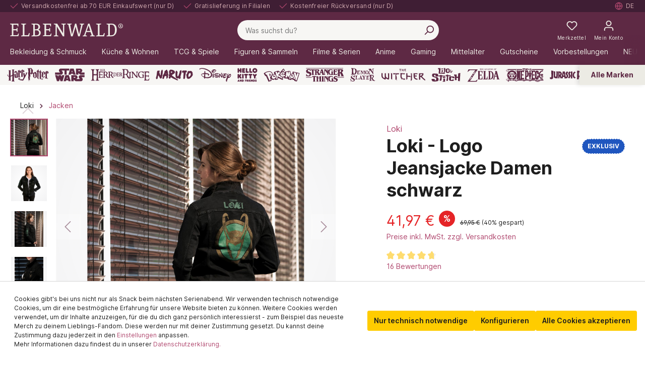

--- FILE ---
content_type: text/html; charset=utf-8
request_url: https://www.google.com/recaptcha/api2/anchor?ar=1&k=6Le9mpwbAAAAAC4brcDkCecL0KHDcxvMs2IZeAwA&co=aHR0cHM6Ly93d3cuZWxiZW53YWxkLmRlOjQ0Mw..&hl=en&v=PoyoqOPhxBO7pBk68S4YbpHZ&size=invisible&anchor-ms=20000&execute-ms=30000&cb=to0s4fvytyqi
body_size: 48738
content:
<!DOCTYPE HTML><html dir="ltr" lang="en"><head><meta http-equiv="Content-Type" content="text/html; charset=UTF-8">
<meta http-equiv="X-UA-Compatible" content="IE=edge">
<title>reCAPTCHA</title>
<style type="text/css">
/* cyrillic-ext */
@font-face {
  font-family: 'Roboto';
  font-style: normal;
  font-weight: 400;
  font-stretch: 100%;
  src: url(//fonts.gstatic.com/s/roboto/v48/KFO7CnqEu92Fr1ME7kSn66aGLdTylUAMa3GUBHMdazTgWw.woff2) format('woff2');
  unicode-range: U+0460-052F, U+1C80-1C8A, U+20B4, U+2DE0-2DFF, U+A640-A69F, U+FE2E-FE2F;
}
/* cyrillic */
@font-face {
  font-family: 'Roboto';
  font-style: normal;
  font-weight: 400;
  font-stretch: 100%;
  src: url(//fonts.gstatic.com/s/roboto/v48/KFO7CnqEu92Fr1ME7kSn66aGLdTylUAMa3iUBHMdazTgWw.woff2) format('woff2');
  unicode-range: U+0301, U+0400-045F, U+0490-0491, U+04B0-04B1, U+2116;
}
/* greek-ext */
@font-face {
  font-family: 'Roboto';
  font-style: normal;
  font-weight: 400;
  font-stretch: 100%;
  src: url(//fonts.gstatic.com/s/roboto/v48/KFO7CnqEu92Fr1ME7kSn66aGLdTylUAMa3CUBHMdazTgWw.woff2) format('woff2');
  unicode-range: U+1F00-1FFF;
}
/* greek */
@font-face {
  font-family: 'Roboto';
  font-style: normal;
  font-weight: 400;
  font-stretch: 100%;
  src: url(//fonts.gstatic.com/s/roboto/v48/KFO7CnqEu92Fr1ME7kSn66aGLdTylUAMa3-UBHMdazTgWw.woff2) format('woff2');
  unicode-range: U+0370-0377, U+037A-037F, U+0384-038A, U+038C, U+038E-03A1, U+03A3-03FF;
}
/* math */
@font-face {
  font-family: 'Roboto';
  font-style: normal;
  font-weight: 400;
  font-stretch: 100%;
  src: url(//fonts.gstatic.com/s/roboto/v48/KFO7CnqEu92Fr1ME7kSn66aGLdTylUAMawCUBHMdazTgWw.woff2) format('woff2');
  unicode-range: U+0302-0303, U+0305, U+0307-0308, U+0310, U+0312, U+0315, U+031A, U+0326-0327, U+032C, U+032F-0330, U+0332-0333, U+0338, U+033A, U+0346, U+034D, U+0391-03A1, U+03A3-03A9, U+03B1-03C9, U+03D1, U+03D5-03D6, U+03F0-03F1, U+03F4-03F5, U+2016-2017, U+2034-2038, U+203C, U+2040, U+2043, U+2047, U+2050, U+2057, U+205F, U+2070-2071, U+2074-208E, U+2090-209C, U+20D0-20DC, U+20E1, U+20E5-20EF, U+2100-2112, U+2114-2115, U+2117-2121, U+2123-214F, U+2190, U+2192, U+2194-21AE, U+21B0-21E5, U+21F1-21F2, U+21F4-2211, U+2213-2214, U+2216-22FF, U+2308-230B, U+2310, U+2319, U+231C-2321, U+2336-237A, U+237C, U+2395, U+239B-23B7, U+23D0, U+23DC-23E1, U+2474-2475, U+25AF, U+25B3, U+25B7, U+25BD, U+25C1, U+25CA, U+25CC, U+25FB, U+266D-266F, U+27C0-27FF, U+2900-2AFF, U+2B0E-2B11, U+2B30-2B4C, U+2BFE, U+3030, U+FF5B, U+FF5D, U+1D400-1D7FF, U+1EE00-1EEFF;
}
/* symbols */
@font-face {
  font-family: 'Roboto';
  font-style: normal;
  font-weight: 400;
  font-stretch: 100%;
  src: url(//fonts.gstatic.com/s/roboto/v48/KFO7CnqEu92Fr1ME7kSn66aGLdTylUAMaxKUBHMdazTgWw.woff2) format('woff2');
  unicode-range: U+0001-000C, U+000E-001F, U+007F-009F, U+20DD-20E0, U+20E2-20E4, U+2150-218F, U+2190, U+2192, U+2194-2199, U+21AF, U+21E6-21F0, U+21F3, U+2218-2219, U+2299, U+22C4-22C6, U+2300-243F, U+2440-244A, U+2460-24FF, U+25A0-27BF, U+2800-28FF, U+2921-2922, U+2981, U+29BF, U+29EB, U+2B00-2BFF, U+4DC0-4DFF, U+FFF9-FFFB, U+10140-1018E, U+10190-1019C, U+101A0, U+101D0-101FD, U+102E0-102FB, U+10E60-10E7E, U+1D2C0-1D2D3, U+1D2E0-1D37F, U+1F000-1F0FF, U+1F100-1F1AD, U+1F1E6-1F1FF, U+1F30D-1F30F, U+1F315, U+1F31C, U+1F31E, U+1F320-1F32C, U+1F336, U+1F378, U+1F37D, U+1F382, U+1F393-1F39F, U+1F3A7-1F3A8, U+1F3AC-1F3AF, U+1F3C2, U+1F3C4-1F3C6, U+1F3CA-1F3CE, U+1F3D4-1F3E0, U+1F3ED, U+1F3F1-1F3F3, U+1F3F5-1F3F7, U+1F408, U+1F415, U+1F41F, U+1F426, U+1F43F, U+1F441-1F442, U+1F444, U+1F446-1F449, U+1F44C-1F44E, U+1F453, U+1F46A, U+1F47D, U+1F4A3, U+1F4B0, U+1F4B3, U+1F4B9, U+1F4BB, U+1F4BF, U+1F4C8-1F4CB, U+1F4D6, U+1F4DA, U+1F4DF, U+1F4E3-1F4E6, U+1F4EA-1F4ED, U+1F4F7, U+1F4F9-1F4FB, U+1F4FD-1F4FE, U+1F503, U+1F507-1F50B, U+1F50D, U+1F512-1F513, U+1F53E-1F54A, U+1F54F-1F5FA, U+1F610, U+1F650-1F67F, U+1F687, U+1F68D, U+1F691, U+1F694, U+1F698, U+1F6AD, U+1F6B2, U+1F6B9-1F6BA, U+1F6BC, U+1F6C6-1F6CF, U+1F6D3-1F6D7, U+1F6E0-1F6EA, U+1F6F0-1F6F3, U+1F6F7-1F6FC, U+1F700-1F7FF, U+1F800-1F80B, U+1F810-1F847, U+1F850-1F859, U+1F860-1F887, U+1F890-1F8AD, U+1F8B0-1F8BB, U+1F8C0-1F8C1, U+1F900-1F90B, U+1F93B, U+1F946, U+1F984, U+1F996, U+1F9E9, U+1FA00-1FA6F, U+1FA70-1FA7C, U+1FA80-1FA89, U+1FA8F-1FAC6, U+1FACE-1FADC, U+1FADF-1FAE9, U+1FAF0-1FAF8, U+1FB00-1FBFF;
}
/* vietnamese */
@font-face {
  font-family: 'Roboto';
  font-style: normal;
  font-weight: 400;
  font-stretch: 100%;
  src: url(//fonts.gstatic.com/s/roboto/v48/KFO7CnqEu92Fr1ME7kSn66aGLdTylUAMa3OUBHMdazTgWw.woff2) format('woff2');
  unicode-range: U+0102-0103, U+0110-0111, U+0128-0129, U+0168-0169, U+01A0-01A1, U+01AF-01B0, U+0300-0301, U+0303-0304, U+0308-0309, U+0323, U+0329, U+1EA0-1EF9, U+20AB;
}
/* latin-ext */
@font-face {
  font-family: 'Roboto';
  font-style: normal;
  font-weight: 400;
  font-stretch: 100%;
  src: url(//fonts.gstatic.com/s/roboto/v48/KFO7CnqEu92Fr1ME7kSn66aGLdTylUAMa3KUBHMdazTgWw.woff2) format('woff2');
  unicode-range: U+0100-02BA, U+02BD-02C5, U+02C7-02CC, U+02CE-02D7, U+02DD-02FF, U+0304, U+0308, U+0329, U+1D00-1DBF, U+1E00-1E9F, U+1EF2-1EFF, U+2020, U+20A0-20AB, U+20AD-20C0, U+2113, U+2C60-2C7F, U+A720-A7FF;
}
/* latin */
@font-face {
  font-family: 'Roboto';
  font-style: normal;
  font-weight: 400;
  font-stretch: 100%;
  src: url(//fonts.gstatic.com/s/roboto/v48/KFO7CnqEu92Fr1ME7kSn66aGLdTylUAMa3yUBHMdazQ.woff2) format('woff2');
  unicode-range: U+0000-00FF, U+0131, U+0152-0153, U+02BB-02BC, U+02C6, U+02DA, U+02DC, U+0304, U+0308, U+0329, U+2000-206F, U+20AC, U+2122, U+2191, U+2193, U+2212, U+2215, U+FEFF, U+FFFD;
}
/* cyrillic-ext */
@font-face {
  font-family: 'Roboto';
  font-style: normal;
  font-weight: 500;
  font-stretch: 100%;
  src: url(//fonts.gstatic.com/s/roboto/v48/KFO7CnqEu92Fr1ME7kSn66aGLdTylUAMa3GUBHMdazTgWw.woff2) format('woff2');
  unicode-range: U+0460-052F, U+1C80-1C8A, U+20B4, U+2DE0-2DFF, U+A640-A69F, U+FE2E-FE2F;
}
/* cyrillic */
@font-face {
  font-family: 'Roboto';
  font-style: normal;
  font-weight: 500;
  font-stretch: 100%;
  src: url(//fonts.gstatic.com/s/roboto/v48/KFO7CnqEu92Fr1ME7kSn66aGLdTylUAMa3iUBHMdazTgWw.woff2) format('woff2');
  unicode-range: U+0301, U+0400-045F, U+0490-0491, U+04B0-04B1, U+2116;
}
/* greek-ext */
@font-face {
  font-family: 'Roboto';
  font-style: normal;
  font-weight: 500;
  font-stretch: 100%;
  src: url(//fonts.gstatic.com/s/roboto/v48/KFO7CnqEu92Fr1ME7kSn66aGLdTylUAMa3CUBHMdazTgWw.woff2) format('woff2');
  unicode-range: U+1F00-1FFF;
}
/* greek */
@font-face {
  font-family: 'Roboto';
  font-style: normal;
  font-weight: 500;
  font-stretch: 100%;
  src: url(//fonts.gstatic.com/s/roboto/v48/KFO7CnqEu92Fr1ME7kSn66aGLdTylUAMa3-UBHMdazTgWw.woff2) format('woff2');
  unicode-range: U+0370-0377, U+037A-037F, U+0384-038A, U+038C, U+038E-03A1, U+03A3-03FF;
}
/* math */
@font-face {
  font-family: 'Roboto';
  font-style: normal;
  font-weight: 500;
  font-stretch: 100%;
  src: url(//fonts.gstatic.com/s/roboto/v48/KFO7CnqEu92Fr1ME7kSn66aGLdTylUAMawCUBHMdazTgWw.woff2) format('woff2');
  unicode-range: U+0302-0303, U+0305, U+0307-0308, U+0310, U+0312, U+0315, U+031A, U+0326-0327, U+032C, U+032F-0330, U+0332-0333, U+0338, U+033A, U+0346, U+034D, U+0391-03A1, U+03A3-03A9, U+03B1-03C9, U+03D1, U+03D5-03D6, U+03F0-03F1, U+03F4-03F5, U+2016-2017, U+2034-2038, U+203C, U+2040, U+2043, U+2047, U+2050, U+2057, U+205F, U+2070-2071, U+2074-208E, U+2090-209C, U+20D0-20DC, U+20E1, U+20E5-20EF, U+2100-2112, U+2114-2115, U+2117-2121, U+2123-214F, U+2190, U+2192, U+2194-21AE, U+21B0-21E5, U+21F1-21F2, U+21F4-2211, U+2213-2214, U+2216-22FF, U+2308-230B, U+2310, U+2319, U+231C-2321, U+2336-237A, U+237C, U+2395, U+239B-23B7, U+23D0, U+23DC-23E1, U+2474-2475, U+25AF, U+25B3, U+25B7, U+25BD, U+25C1, U+25CA, U+25CC, U+25FB, U+266D-266F, U+27C0-27FF, U+2900-2AFF, U+2B0E-2B11, U+2B30-2B4C, U+2BFE, U+3030, U+FF5B, U+FF5D, U+1D400-1D7FF, U+1EE00-1EEFF;
}
/* symbols */
@font-face {
  font-family: 'Roboto';
  font-style: normal;
  font-weight: 500;
  font-stretch: 100%;
  src: url(//fonts.gstatic.com/s/roboto/v48/KFO7CnqEu92Fr1ME7kSn66aGLdTylUAMaxKUBHMdazTgWw.woff2) format('woff2');
  unicode-range: U+0001-000C, U+000E-001F, U+007F-009F, U+20DD-20E0, U+20E2-20E4, U+2150-218F, U+2190, U+2192, U+2194-2199, U+21AF, U+21E6-21F0, U+21F3, U+2218-2219, U+2299, U+22C4-22C6, U+2300-243F, U+2440-244A, U+2460-24FF, U+25A0-27BF, U+2800-28FF, U+2921-2922, U+2981, U+29BF, U+29EB, U+2B00-2BFF, U+4DC0-4DFF, U+FFF9-FFFB, U+10140-1018E, U+10190-1019C, U+101A0, U+101D0-101FD, U+102E0-102FB, U+10E60-10E7E, U+1D2C0-1D2D3, U+1D2E0-1D37F, U+1F000-1F0FF, U+1F100-1F1AD, U+1F1E6-1F1FF, U+1F30D-1F30F, U+1F315, U+1F31C, U+1F31E, U+1F320-1F32C, U+1F336, U+1F378, U+1F37D, U+1F382, U+1F393-1F39F, U+1F3A7-1F3A8, U+1F3AC-1F3AF, U+1F3C2, U+1F3C4-1F3C6, U+1F3CA-1F3CE, U+1F3D4-1F3E0, U+1F3ED, U+1F3F1-1F3F3, U+1F3F5-1F3F7, U+1F408, U+1F415, U+1F41F, U+1F426, U+1F43F, U+1F441-1F442, U+1F444, U+1F446-1F449, U+1F44C-1F44E, U+1F453, U+1F46A, U+1F47D, U+1F4A3, U+1F4B0, U+1F4B3, U+1F4B9, U+1F4BB, U+1F4BF, U+1F4C8-1F4CB, U+1F4D6, U+1F4DA, U+1F4DF, U+1F4E3-1F4E6, U+1F4EA-1F4ED, U+1F4F7, U+1F4F9-1F4FB, U+1F4FD-1F4FE, U+1F503, U+1F507-1F50B, U+1F50D, U+1F512-1F513, U+1F53E-1F54A, U+1F54F-1F5FA, U+1F610, U+1F650-1F67F, U+1F687, U+1F68D, U+1F691, U+1F694, U+1F698, U+1F6AD, U+1F6B2, U+1F6B9-1F6BA, U+1F6BC, U+1F6C6-1F6CF, U+1F6D3-1F6D7, U+1F6E0-1F6EA, U+1F6F0-1F6F3, U+1F6F7-1F6FC, U+1F700-1F7FF, U+1F800-1F80B, U+1F810-1F847, U+1F850-1F859, U+1F860-1F887, U+1F890-1F8AD, U+1F8B0-1F8BB, U+1F8C0-1F8C1, U+1F900-1F90B, U+1F93B, U+1F946, U+1F984, U+1F996, U+1F9E9, U+1FA00-1FA6F, U+1FA70-1FA7C, U+1FA80-1FA89, U+1FA8F-1FAC6, U+1FACE-1FADC, U+1FADF-1FAE9, U+1FAF0-1FAF8, U+1FB00-1FBFF;
}
/* vietnamese */
@font-face {
  font-family: 'Roboto';
  font-style: normal;
  font-weight: 500;
  font-stretch: 100%;
  src: url(//fonts.gstatic.com/s/roboto/v48/KFO7CnqEu92Fr1ME7kSn66aGLdTylUAMa3OUBHMdazTgWw.woff2) format('woff2');
  unicode-range: U+0102-0103, U+0110-0111, U+0128-0129, U+0168-0169, U+01A0-01A1, U+01AF-01B0, U+0300-0301, U+0303-0304, U+0308-0309, U+0323, U+0329, U+1EA0-1EF9, U+20AB;
}
/* latin-ext */
@font-face {
  font-family: 'Roboto';
  font-style: normal;
  font-weight: 500;
  font-stretch: 100%;
  src: url(//fonts.gstatic.com/s/roboto/v48/KFO7CnqEu92Fr1ME7kSn66aGLdTylUAMa3KUBHMdazTgWw.woff2) format('woff2');
  unicode-range: U+0100-02BA, U+02BD-02C5, U+02C7-02CC, U+02CE-02D7, U+02DD-02FF, U+0304, U+0308, U+0329, U+1D00-1DBF, U+1E00-1E9F, U+1EF2-1EFF, U+2020, U+20A0-20AB, U+20AD-20C0, U+2113, U+2C60-2C7F, U+A720-A7FF;
}
/* latin */
@font-face {
  font-family: 'Roboto';
  font-style: normal;
  font-weight: 500;
  font-stretch: 100%;
  src: url(//fonts.gstatic.com/s/roboto/v48/KFO7CnqEu92Fr1ME7kSn66aGLdTylUAMa3yUBHMdazQ.woff2) format('woff2');
  unicode-range: U+0000-00FF, U+0131, U+0152-0153, U+02BB-02BC, U+02C6, U+02DA, U+02DC, U+0304, U+0308, U+0329, U+2000-206F, U+20AC, U+2122, U+2191, U+2193, U+2212, U+2215, U+FEFF, U+FFFD;
}
/* cyrillic-ext */
@font-face {
  font-family: 'Roboto';
  font-style: normal;
  font-weight: 900;
  font-stretch: 100%;
  src: url(//fonts.gstatic.com/s/roboto/v48/KFO7CnqEu92Fr1ME7kSn66aGLdTylUAMa3GUBHMdazTgWw.woff2) format('woff2');
  unicode-range: U+0460-052F, U+1C80-1C8A, U+20B4, U+2DE0-2DFF, U+A640-A69F, U+FE2E-FE2F;
}
/* cyrillic */
@font-face {
  font-family: 'Roboto';
  font-style: normal;
  font-weight: 900;
  font-stretch: 100%;
  src: url(//fonts.gstatic.com/s/roboto/v48/KFO7CnqEu92Fr1ME7kSn66aGLdTylUAMa3iUBHMdazTgWw.woff2) format('woff2');
  unicode-range: U+0301, U+0400-045F, U+0490-0491, U+04B0-04B1, U+2116;
}
/* greek-ext */
@font-face {
  font-family: 'Roboto';
  font-style: normal;
  font-weight: 900;
  font-stretch: 100%;
  src: url(//fonts.gstatic.com/s/roboto/v48/KFO7CnqEu92Fr1ME7kSn66aGLdTylUAMa3CUBHMdazTgWw.woff2) format('woff2');
  unicode-range: U+1F00-1FFF;
}
/* greek */
@font-face {
  font-family: 'Roboto';
  font-style: normal;
  font-weight: 900;
  font-stretch: 100%;
  src: url(//fonts.gstatic.com/s/roboto/v48/KFO7CnqEu92Fr1ME7kSn66aGLdTylUAMa3-UBHMdazTgWw.woff2) format('woff2');
  unicode-range: U+0370-0377, U+037A-037F, U+0384-038A, U+038C, U+038E-03A1, U+03A3-03FF;
}
/* math */
@font-face {
  font-family: 'Roboto';
  font-style: normal;
  font-weight: 900;
  font-stretch: 100%;
  src: url(//fonts.gstatic.com/s/roboto/v48/KFO7CnqEu92Fr1ME7kSn66aGLdTylUAMawCUBHMdazTgWw.woff2) format('woff2');
  unicode-range: U+0302-0303, U+0305, U+0307-0308, U+0310, U+0312, U+0315, U+031A, U+0326-0327, U+032C, U+032F-0330, U+0332-0333, U+0338, U+033A, U+0346, U+034D, U+0391-03A1, U+03A3-03A9, U+03B1-03C9, U+03D1, U+03D5-03D6, U+03F0-03F1, U+03F4-03F5, U+2016-2017, U+2034-2038, U+203C, U+2040, U+2043, U+2047, U+2050, U+2057, U+205F, U+2070-2071, U+2074-208E, U+2090-209C, U+20D0-20DC, U+20E1, U+20E5-20EF, U+2100-2112, U+2114-2115, U+2117-2121, U+2123-214F, U+2190, U+2192, U+2194-21AE, U+21B0-21E5, U+21F1-21F2, U+21F4-2211, U+2213-2214, U+2216-22FF, U+2308-230B, U+2310, U+2319, U+231C-2321, U+2336-237A, U+237C, U+2395, U+239B-23B7, U+23D0, U+23DC-23E1, U+2474-2475, U+25AF, U+25B3, U+25B7, U+25BD, U+25C1, U+25CA, U+25CC, U+25FB, U+266D-266F, U+27C0-27FF, U+2900-2AFF, U+2B0E-2B11, U+2B30-2B4C, U+2BFE, U+3030, U+FF5B, U+FF5D, U+1D400-1D7FF, U+1EE00-1EEFF;
}
/* symbols */
@font-face {
  font-family: 'Roboto';
  font-style: normal;
  font-weight: 900;
  font-stretch: 100%;
  src: url(//fonts.gstatic.com/s/roboto/v48/KFO7CnqEu92Fr1ME7kSn66aGLdTylUAMaxKUBHMdazTgWw.woff2) format('woff2');
  unicode-range: U+0001-000C, U+000E-001F, U+007F-009F, U+20DD-20E0, U+20E2-20E4, U+2150-218F, U+2190, U+2192, U+2194-2199, U+21AF, U+21E6-21F0, U+21F3, U+2218-2219, U+2299, U+22C4-22C6, U+2300-243F, U+2440-244A, U+2460-24FF, U+25A0-27BF, U+2800-28FF, U+2921-2922, U+2981, U+29BF, U+29EB, U+2B00-2BFF, U+4DC0-4DFF, U+FFF9-FFFB, U+10140-1018E, U+10190-1019C, U+101A0, U+101D0-101FD, U+102E0-102FB, U+10E60-10E7E, U+1D2C0-1D2D3, U+1D2E0-1D37F, U+1F000-1F0FF, U+1F100-1F1AD, U+1F1E6-1F1FF, U+1F30D-1F30F, U+1F315, U+1F31C, U+1F31E, U+1F320-1F32C, U+1F336, U+1F378, U+1F37D, U+1F382, U+1F393-1F39F, U+1F3A7-1F3A8, U+1F3AC-1F3AF, U+1F3C2, U+1F3C4-1F3C6, U+1F3CA-1F3CE, U+1F3D4-1F3E0, U+1F3ED, U+1F3F1-1F3F3, U+1F3F5-1F3F7, U+1F408, U+1F415, U+1F41F, U+1F426, U+1F43F, U+1F441-1F442, U+1F444, U+1F446-1F449, U+1F44C-1F44E, U+1F453, U+1F46A, U+1F47D, U+1F4A3, U+1F4B0, U+1F4B3, U+1F4B9, U+1F4BB, U+1F4BF, U+1F4C8-1F4CB, U+1F4D6, U+1F4DA, U+1F4DF, U+1F4E3-1F4E6, U+1F4EA-1F4ED, U+1F4F7, U+1F4F9-1F4FB, U+1F4FD-1F4FE, U+1F503, U+1F507-1F50B, U+1F50D, U+1F512-1F513, U+1F53E-1F54A, U+1F54F-1F5FA, U+1F610, U+1F650-1F67F, U+1F687, U+1F68D, U+1F691, U+1F694, U+1F698, U+1F6AD, U+1F6B2, U+1F6B9-1F6BA, U+1F6BC, U+1F6C6-1F6CF, U+1F6D3-1F6D7, U+1F6E0-1F6EA, U+1F6F0-1F6F3, U+1F6F7-1F6FC, U+1F700-1F7FF, U+1F800-1F80B, U+1F810-1F847, U+1F850-1F859, U+1F860-1F887, U+1F890-1F8AD, U+1F8B0-1F8BB, U+1F8C0-1F8C1, U+1F900-1F90B, U+1F93B, U+1F946, U+1F984, U+1F996, U+1F9E9, U+1FA00-1FA6F, U+1FA70-1FA7C, U+1FA80-1FA89, U+1FA8F-1FAC6, U+1FACE-1FADC, U+1FADF-1FAE9, U+1FAF0-1FAF8, U+1FB00-1FBFF;
}
/* vietnamese */
@font-face {
  font-family: 'Roboto';
  font-style: normal;
  font-weight: 900;
  font-stretch: 100%;
  src: url(//fonts.gstatic.com/s/roboto/v48/KFO7CnqEu92Fr1ME7kSn66aGLdTylUAMa3OUBHMdazTgWw.woff2) format('woff2');
  unicode-range: U+0102-0103, U+0110-0111, U+0128-0129, U+0168-0169, U+01A0-01A1, U+01AF-01B0, U+0300-0301, U+0303-0304, U+0308-0309, U+0323, U+0329, U+1EA0-1EF9, U+20AB;
}
/* latin-ext */
@font-face {
  font-family: 'Roboto';
  font-style: normal;
  font-weight: 900;
  font-stretch: 100%;
  src: url(//fonts.gstatic.com/s/roboto/v48/KFO7CnqEu92Fr1ME7kSn66aGLdTylUAMa3KUBHMdazTgWw.woff2) format('woff2');
  unicode-range: U+0100-02BA, U+02BD-02C5, U+02C7-02CC, U+02CE-02D7, U+02DD-02FF, U+0304, U+0308, U+0329, U+1D00-1DBF, U+1E00-1E9F, U+1EF2-1EFF, U+2020, U+20A0-20AB, U+20AD-20C0, U+2113, U+2C60-2C7F, U+A720-A7FF;
}
/* latin */
@font-face {
  font-family: 'Roboto';
  font-style: normal;
  font-weight: 900;
  font-stretch: 100%;
  src: url(//fonts.gstatic.com/s/roboto/v48/KFO7CnqEu92Fr1ME7kSn66aGLdTylUAMa3yUBHMdazQ.woff2) format('woff2');
  unicode-range: U+0000-00FF, U+0131, U+0152-0153, U+02BB-02BC, U+02C6, U+02DA, U+02DC, U+0304, U+0308, U+0329, U+2000-206F, U+20AC, U+2122, U+2191, U+2193, U+2212, U+2215, U+FEFF, U+FFFD;
}

</style>
<link rel="stylesheet" type="text/css" href="https://www.gstatic.com/recaptcha/releases/PoyoqOPhxBO7pBk68S4YbpHZ/styles__ltr.css">
<script nonce="IOmiGcFQaSivPjECHvaXbg" type="text/javascript">window['__recaptcha_api'] = 'https://www.google.com/recaptcha/api2/';</script>
<script type="text/javascript" src="https://www.gstatic.com/recaptcha/releases/PoyoqOPhxBO7pBk68S4YbpHZ/recaptcha__en.js" nonce="IOmiGcFQaSivPjECHvaXbg">
      
    </script></head>
<body><div id="rc-anchor-alert" class="rc-anchor-alert"></div>
<input type="hidden" id="recaptcha-token" value="[base64]">
<script type="text/javascript" nonce="IOmiGcFQaSivPjECHvaXbg">
      recaptcha.anchor.Main.init("[\x22ainput\x22,[\x22bgdata\x22,\x22\x22,\[base64]/[base64]/MjU1Ong/[base64]/[base64]/[base64]/[base64]/[base64]/[base64]/[base64]/[base64]/[base64]/[base64]/[base64]/[base64]/[base64]/[base64]/[base64]\\u003d\x22,\[base64]\\u003d\\u003d\x22,\x22w6IsCG0dOSx0wpLCsjQRaEjCsXUtOsKVWBU8OUhrbw91B8O5w4bCqcKkw7tsw7E+V8KmNcObwp9BwrHDvMOeLgwOAjnDjcO4w5JKZcOQwqXCmEZrw77DpxHCucK5FsKFw5pOHkMEEjtNwqtCZALDsMKnOcOmesKodsKkwoPDr8OYeHFTChHCr8OMUX/Ci3/DnwA4w4JbCMOwwqFHw4rCl1Rxw7HDmcKQwrZUGMKuwpnCk3fDhsK9w7ZsBjQFwoDCscO6wrPChTg3WWsEKWPCosKmwrHCqMOwwo1Kw7Ijw5TChMOJw5xsd0/Cv1/[base64]/CjCvDusO0w5FnD8OkRsOObCTCqyrCkMKmDVDDg8K/E8KKEWXDtsOIKCkxw43DnsK3DsOCMnrCgj/DmMKUwq7DhkkvbWwvwr04wrkmw5rCrUbDrcK1wqHDgRQHAQMfwqguFgcbVCzCkMOwHMKqN3RHADbDgMK7JlfDgcK7aU7DmMOeOcO5wrwLwqAKcz/CvMKCwoPCvsOQw6nDgsOaw7LClMO4wqvChMOGa8OIcwDDqUbCisOASMOIwqwNZxNRGQjDgBEyfXPCkz0Rw6smbXJvMsKNwqLDoMOgwr7CnWjDtnLCplFgTMO1UsKuwol3Bn/Cill1w5h6wr3Clidgwp3CijDDn08RWTzDlgnDjzZLw7IxbcKCCcKSLXbDosOXwpHCkMKCwrnDgcO0PcKrasO8wrl+wp3DtcKIwpITwrTDrMKJBnfCgQk/wrLDgRDCv2bCmsK0wrMTwqrComTCsy9YJcOmw43ChsOeFDrCjsOXwpw6w4jChg7CvcOEfMOLwoDDgsKswpcFAsOEGcOWw6fDqhzCqMOiwq/CnF7DgTgHVcO4ScKqScKhw5gAwr/[base64]/Cu0DCjsKWwowdwrHDmm7CplJvwpwEw7TDvBEtwoQrw5/Ch0vCvRBFMW5QSTh5wrXCncOLIMKYRiABasOTwp/CmsOtw63CrsOTwrAvPSnDq2dew7UgfMOswqDDqU3DhcKUw4kow7/CpMKCQDPCg8K0w6HDg28OA2vDmsOKwpRVAE9mbMO+w6LCnsO9JmxswqrCrsO8w6jChsKAwqwKLMOpTMOhw5s9w5zDnzxXTQ42MMONf1XDqsO4dXhdw4PCscK+w7pMOy/Chw7CusORdMOMUgHCvDlmwp4rOUfDosOsW8K7REpXd8KeE3ZJwqAewp3Ck8OteyTCkSVsw43DlMOhwoUfwp/DusOQwozDsEbDrDxVwqLCh8OQwow1LEtDw5tKw6gzw43CiChQLEXDigTDpx1YHS8iAcOlQ0khwqd6cgBnEgDDuGUJwq/DnMKRwp0iMx/[base64]/[base64]/Drlk8w7J2IQU5Z3hawolJw5XClzDDhXvCpXVxw5Qmwq4Sw4htbcKNAWXDpGvDu8K8wrRJPHRaworChg0BWsODW8KiC8OVMGw9BsKKCwlTwoQvwqVrRcK4wpLCq8Kka8OUw4DDnlxUGl/Cu3bDlsKcQGTDisOhcg5UEcOqwqgMNGrDiXPCgRTDscOdAkXCpsO4wrcFJz8lInPDlyjClcO3JiNpw512GAXDiMKRw6xbw6wUccKhw5Uuwq/CtcODw6wrGXtTVBLDtcKBHT/Cm8KEw43CiMKhw7IMJMO7U3xwYTPDtcO5wo1zLUHCtsKWwpp+TTlYwr0bOGPDsyDChEc7w4TDiFDCksK5MMKhw75tw6AdXhMlTQdow4PDiD93w6LCtgTCmQN1ZR7CucOUQ2vCuMOMF8OcwrATwqPCn0FewrI3w5ljw5LCnsOydGfCpMKBw7/[base64]/Cq1TDqBhOfTE3IxnDnsKtw7ACw7rChTbDm8Kfw5www4PCicKxZMOCdMOxKQDCpxAOw5HCgcOswonDj8OWHcOsASNZwodwFUjDp8OKwrQmw6jDsHHDsE/CosONXsOJw5wAw6NFWEzDtE7Dhgtpbi/CsWHDlMK3NRfDq3hSw43CscONw5fDlEVsw6cLLBPCgA17w7HDicKNLMO3fmcRBVrCpAnCnsOLwobDt8ONwr3DucOTwo1dwrvCmsOaAS00wrYSwqbCg1nClcO6w6JzHcOOw4I1CcKWw65Yw7EDGV/DoMOQOcOrVMOWwr7DtMOVw6cqcmd/w5rDoHhPU3TCmMOhNB9ywozCn8K+wq9FWMOqN0FmHsKSJcO7wqTCgMKTE8KKwoHDmsKeRMKmB8OEfwNAwrsUQjREesKRBHApLQnDscK9wqc9TTUoZMKCwpzDnDArAUNrG8KswoLCi8Oowq/[base64]/[base64]/[base64]/SsKIAcOdSMOuTBHCihTDkzfDt2s0C2oGYCd9w4M+w6vCrzDDr8KVSmM2Mw3Do8KUw4dpw59+c1nCoMOjwp/CgMOTw5XCgXfDpMODw4J6w6bCvcKyw4hQIxzDnMKUVMKQNsKJbMKjTsKWW8OeLzZhQUfClX3CusKyaWTCi8O6w4XDgcOAwqfCiiPDqnkSwrzDggAZBSjCpWcAw5vDumrDrz9ZZVPDt1p9VMKLwrg/KgjDvsO4FsOGw4HCqsKIwr3DrcODw7s7w5pQwpvCqnh1GUdzJMOOwp0Tw7ddwpFww7LCl8O9R8KdYcOiDURGdS8FwqZYdsKPCMOgD8OAw5MSwoA2w6PCvUllS8O/w6LCmMOowoAfwobClWnDjsO7aMKlH1AUWnvCkMOKw6vDq8OAwqvCrz7DhUwdwpAGdcKVwpjDhm3ChMK/ZsOaWBHDq8O6X0BkwpjDlsKzXWvClAsYwo/CjFIaAV5UPGxCwpRtYTBsw6vCsDxNU0XDvk3CoMOYwoN2w4zCl8OCMcOjwrMBwo3CrzFuwq3DjGfCrBI/w617w4VoecKHNcOMYcOCw4g7w5LCqwVxwrzDoycJw48yw4plCsOBw58dHMOcKsOjwrFdMcKUB0rCqgrCoMKvw74WCMO1wqPDr17DsMOCQ8OYBsOcwr8HLWBVwqF8w63CpsKiwrEBwrZ8GnoZJhPCt8Knb8KCw7/Cl8KUw75Wwr0TIcK9IlPDpsKQw6rCr8O/wo4aDcKdV2vCm8Kpwp7DhFN+IMKYEQ/[base64]/w4XCtQ8aIWshw6ACw6rCn2N/[base64]/[base64]/wpDCmMK2w7k4w4XDhG3Cp8O+w5EbwqjDrMKhbMKBw6sCJRwxFy7DmcKJQsORwpLClGbCmMKvwpDCvsK7w6rDrislEwfCkxfDoEUIHFRCwq0tc8KGFFUKw6TCpgvDilrChMK3H8K7wr88RsOiwo7Cu0PDtioHw4XDucK1eVUpwoPCtElGIMKqTFTDucO/IcOgwq4dwq8kwoQbw4zDihHCnMKdw4gsw5bCqcKcw5lSPx3Dgz7ChcOlw69Ww6nCiUzCt8O0wqbCswBbf8KUw5dcw5xKwq03TXLDqlVUfSTDqsOvwqTCvjsYwqYAw40twqvCpMOKWcKUPl/DscO1w7zDs8OqJcKaNgDDijRdZcKqKGxjw6LDjl7Dh8OGwohuJDcqw607w4zCusOQwqTDicKFw7oHK8Obw5Nqw5XDqMK0MMK9wqwPZn/CrTXCuMOHwozDoCUNwp1ldcO5wqbDrMKLc8Odw6pVw5zCtnkPOzQpInQxGn/CmMOTwpRxD23DocOnGyzCtWhAw6vDrsKswoDCm8KKZx15PzJ6KwwValPDgMO9IwtbwoDDnhbDl8OZF2FRw6kJwo8CwqbCrsKWw7taYEB1WcOYeiMxw7UBccKhAhrCusOHw7ZLw7zDn8KwZcKcwpXCkErDqE9bwovDpsO9w5zDqHTDtsOQwp/ChcOzDMKmJMKXRMKewovDvMKGGMKvw5XCmsOMwrIKGATCrlbDgUM+w45YUcOAwoJYdsOzwrYJM8KqAMO7w6xbw6RlBwLCnMOvGT/Dqh7DogbCtcKuccO/wqA4w7zDnBoaYSIrw6QYwpt7asO3W3PDpQtSRm3DvMK/wrVgQ8O8e8KKwp4daMODw7ROM08fw5jDucOcNBnDusOewp/DjMKQey1zw4peEztUPQbDmgFSXHt4wqbDg1QTXnheY8OLwr/Dl8Ktw7/Dq2dfNX3ChcK0O8OFE8KYw6rDv2QOw6FCfH/DnANiwqPDmn0Tw4bDjHjDrcOsU8Kaw5M2w59Sw4UPwo19wq5cw7zCqwMyDMORcsOlBxTDhkrCjD4AcToSwqc0w4EMw6wow6Fqw7vCtsKRTcKyw7rCsxZhw6E1wonClnkrwopMw6nCs8O1BTvCnwIQFMOcwpU5w6Yqw6bCsnfDj8Knw7cdJUJ1wro0w5pewqwjCVwSw5/DqsK5PcOhw47Ckns1wpE6ZjRGw5TCuMONw7AIw57DmB9Nw6/DoBs6acOxSMOyw5HCjm1kwoLDhjEpLHTCiBBUw5Y0w6jDii0+woYVClLCosKzwq7Dp2/DqsOHw6kOTcK7M8K8ZQ54wpHCowHDscOuURVgXxo1SiHCiQYBT3wRw6AldR4Tc8KkwqsywoDCvMO0w5rDhsOyOiI5wq7CtMODH2IXw5TCmXYIesKoKCdnSRbCpsOPw5HDlsO+E8OSKX1/wp5SDkfChMK2fjjCjsOQNsOzaUTCn8OzcD1fZ8OicFLCi8OySMKpw7rCrixYwrXCnmQoeMK7Z8O5HEITwrHCiCtdwqdbHShvbX4cFMORMFR+wqtPwqjCjR0jagTCqSXCocK7Y1wGw6VZwpFRM8OABEh0w7/DlMKZw6Exw7bDuXHDusOefRU/CS8Sw45gfcK4w6TCiyQ0w77CgggJJWDDlsKhw7vCh8O/wq04wpTDrSx6wq3CpMO5NsKvwrYSwoTDoxzDpsOUCBNvHMOWwpAWU2YEw48ZMxU1OMObLMOsw7HDk8OTCjogG3MfHMK8w7scwrB6PBnCqy4TwprCqkBUwrkBw7LCvh9GImHDm8OWwp1bbMOTwpTCl17DssOVwo3DqsOGQMOdw4/CokUxwrx0T8K9w7vDjsOSHGMywpDDsVHCosOeAjjDucOjwrjDqsOAwp/DgBzDpsKFw4TCg3UHGE0pbjB0KMKbOEtAaApnISPCvjTDoB53w47Digg7JcOMw5UcwrvDtz7DjRbDvsKVwrdmMl4uT8O1TSfCmMOfLC/DgsO9w7NDwqokNsOdw7hARcORRiYiQsOlwr3DnDFlw7nCqxHDu0vCn3/DmcOFwql3w4jChSnDiwZlw4MqwqPDjsOAwqFTY27Di8OZKWBuFCEXwrFtN2bCusOleMKpBXp+w5JswqAyMMKXSMKJwoPDjsKFw6rDogsKZsK/QlbCmT1WN08pwot5TUATSsK0GWlJaXpmeX9+YB8XOcKsBhd5wqDDpHLDiMKkw7ICw5rDigXColpZe8KMw73DhV4HKcKBM0/CtcK3wp0rw7TCs3UGwqPCisO8w4rDl8KEJsK8wqzCm1AqP8OSwpFNwoodw78/A2USJWA7OMKfwpnCscKGE8Obwq3CvF54w6PCiE0swrVMw7Zqw7wnD8OSNcOtwqkTbsOHwrRESCR3wq0oD2YRw7gZEsORwrfDiwvDqsKLwrvCmwvCvD/CqsOZRsOIesKKwqE7w6glLcKLwp4rGcK0wr0Kw5PDrXvDk1h1YDfDjw4ABMKtwpLDl8OtXWDCtgNVw481w75two/CsTQJV0DDgMONwpYjwo/DvMKrw7t+bUhHwqjDs8O1wpnDk8KbwqUdZMK4w5LDvcKPXMO5D8OqWx0VBcOJw5LCgiEwwqfDoHIgw5FYw67DtyFST8KlBMKIb8Ouf8Ozw70ODcOCKATDncOPMsK1w7YtUEvCi8K3w6XDmXrDilQyLFZLGGg1wp7DokLDlzfDt8O8DG3Drh3Ds2TChw/Ci8Kvwr8Kw4o7WW49woTCrnobw53DocO5wofDgF0pw6PDvHItWgJRw6daasKowqjCqGzDlFzDl8Ogw6oEwqN9WsOgw6XCjywyw6QDJV0AwqVKCy4KSVtUw4NpSsODF8KGAW0AXsK3bjPCsmHCiCLDlcK2wpvCsMKhwqU/[base64]/wpc0FDLDu1IxCFYgw53Cs8KQwpJEwp7DqcOWYRzClgLCo8KtF8O3w6fDmm/CiMO+HcOMFsOeYnJlw7kASsKNCMOaMcKywqrDuATDisKkw6ILC8OVI2/[base64]/CqlodRMKHwpbDmlPDhsK+JgoCLTvCrB9yw4k0U8K1w67DvBlQwrRKwqXCkS7CqFfDo27Do8Kewp9yCsKhEsKXwrp0woDDjxXDqcKOw7XDvsOEFMK1XcOZIxwcwpDCl2LCqz/Dg1J+w6hFw4TCnsOMw616K8KRQcO5w4zDjMKKVMKEwpTCg1nCq3DDpR3CvEg3w7FFYMOMw5VdTXEMwrfDskRDTSPDnQDCgsO3P21vwo7CtA/DlloPw6NjwpDCq8KFwrJJf8KZHsOCWMOHwqJwwrPCjwdNecKCBsKywojCn8KowpbDhsKrfsKxw5TCmMODw5XCs8K/w403wrJUSAgNJsKIw7XDhcOWMmZGMAMAw44FMjjCrcO3PcOHwpjCqMOVw7/CrMOGN8OaBzfDm8KVBMOrASPDjcK0wq4kwpzDtsOSw7jDihPCimrDiMKKRjjDuk/DiVElw5HCkcO2w64YwpvCk8KRNcKdwqPCicKkwrN1eMKPwp/DhBbDukDDt3fDoi3Co8OfR8KKw5nCn8ONwp3Cm8KDw6LDq23Ch8O8IsOYQEbCncOtN8Kjw6cfJ2dfEsOyc8K8a0gla0LDnsK+wq7CusO5wpswwpwJFHHChXLDgH7CqcOAwpbDng4cw6UwCBk9w7LCsTrDoHE9DXbDvEZQw7/DtljCm8Ojwq/[base64]/CoQvCm1okMHjCqMKhwr5/LUdyw7rDsi84YCDCkVUAP8KYWFQGw6TCiS7Dp0Qmw6V+wrxjAHfDtMODHQcbEWZ+w6TDiUB3woHDlMKQZwvCmcKXw7/Dr0XDqUvCscKKw6fCgsKcw49LScKgw4rCmmTCnFjCr3fCmSJ8wp9Sw6/DjDXDth04M8K2YcKywqdTw75oCDvCixh8wqMND8KCEDFIw58LwoB5wqpNw53DrMO1w7XDqcKhwoIAw7Zsw5bDr8K5RyDCmMO5M8OlwpdIUcOGfjM3w5pkw7zDlMKCKxFOwpYHw6PCgHd2w7Z2Hg1Tf8KBXVfDhcOlwqjDjz/CgjkmB0MaMMOFRcO0wrbDtj1lalvClsO6EsOhWFtrEVkpw7LCk28sEnofw7zDgsOqw6J/wrbDlEEYficBw4XDtTFGwonDuMOUw7I/w6wpNiDCqcOUc8Otw6UlLcKMw6x+VAXCvMO/RMOlYMONcwjCnHbCpTLDrGvCosK/BcK7CMOqKF7DpRLDjSbDqsOKwrLCgMKcw4Iee8Knw5JlLyXDvknDhUfDl27CthJrTQbDvMO2w7nDsMKbwqLCmWFXaFnCpmZXDMKVw4PCqcKpwqLCojrDkQoJSUsJMnRkXgnDoU3Cl8KPwq3CiMK6EMKOwrjDu8KFQmPDlF/[base64]/[base64]/[base64]/[base64]/[base64]/[base64]/[base64]/ChRXCqhN7wrlrOcOqwqVDw7TCm8OWPybCrcOYwqkBbhR1w4UaXE4Sw6laNsOAwpvDucKvYxE0STDDlMKZwprDuXbCo8KdCMK/[base64]/DoMOcGXzDo3Adw73DvDk4RcOTHQ4ZQWPDrgnCjBdBw7gxJXpSwrJvaMOcUQNIw7PDkQrDiMKfw61pwoDDrsOxwrDCkzYGccKQwp/CtMKCR8KYahrCo07DtUrDlMOPacOuw48AwrfDijk8wrRlwojCgko7w6zDj2vDsMO6wqfDj8KtBMKvXCRSw4XDrzYBN8KRwrEowolfw45/LQ4zf8Ovw6JLHhRiw5hmw5XDn3wZOMOuXTUzNGzCqXbDjh1XwpNRw4nDtMOsDsOCfF1dUsOIM8OjwrU5woM8LxHDjRc7HcK/TETDnDLCusOiwpgYEcKAV8OXwq1wwr5Uw6jDmhdRw7gnwo9HEMOBcl1yw7/CicKucRDClMOMwolTw7Jrw589cQ3CimnDq0vClAMODFhIQsK3AsKqw4Y0LSPDosK5w43ChMK6EAnDvjvDl8KzFMO7MFTCnMKxw4IUw5QHwqXDgEoKwrbClRjCssKtwrN1NzZ6w5IEwq/DlsOpUhnDkj/CmsK7bMKGf1JMwqfDkhTCrQwfcsOUw6EJRMOUPnA3woIeUMOue8K/QcKEVhF+wq91wo7DscOTw6fCn8OCwp4bwp7Dr8OCHsKMOMOacyfDpljDkkvCuF0PwqrCnsO6w6EAworCpcKoasOswrFpw6PCtsKTw6/[base64]/[base64]/CjiZbKyUMRzZjw4NjIsKvw4lww6/[base64]/w4vCncOuLMKzE2zDuMKDBcOPwpjDlsOQwoVLwofDrsOAwpxgNDAHwoPDlMOWQ1LDicOxHcObwr8tbsOsU0oLbjjDn8KFZMKPwrfCvcO5YHfCiRHDlGvDtDJZacO1I8OLwrjDgMOzwohgwqpdZWY9G8OEwolAFMOuShHCp8O/b2TDuhw1eXh0BVPCtMKkwqUtJR7CjMKQX33DkA3CsMK1w55dCsOdwq3DmcKvasOVF3HDv8KTwrsowoHCl8Kdw7jDu3DCvwkDw6kJwp49w7HCmcK1w73DvcKDYsO+NsK2w5tMwrjDlsKCw5pMw77ChABZGsKzEsObL3XCrcK/VVrCssOqwo0Iw5xgw5EYGsOKdsKyw68TwpHCoVTDjMOtwr/[base64]/CjcOXKVxqw5nCr8Kqw5fCg1DCrcO8RcOjYRAhKBVmU8OOwoXDhmN2YxXCqcOYwoTDhMO9OcKLwqIDdAHCmsKBPAEnw6/ClsO/w7oow6E5w5jDm8OcCgFARMKUBsKwwo/CtMO0BsKZw487E8KqwqzDqDxXV8KbRsODI8OAdcKnBXvCssOKQmozCQtGw6xQIBkEBMKMwoMcJUxtw6kuw4nCnRnDgElewqZeUTfDtMK4wqsyTcKowroAw63DtUPCh28iJ3vDlcKvEcObRk/[base64]/[base64]/[base64]/[base64]/djTDtD7Dg3zDlmfDuMK3KMOYwqnDoMOlwrMrYyXDgcObU8Ouwo/[base64]/SGMqwo3Cmw/DjlnCusOyw7/Cg8KwU1TCg3HChMOkw6PDl8KAwrMPPxvChj47FGfCscOfXE/CnlHCjcOxworCu0UfXy11w7zCsFPCoDpxI1tIw5LDgT1CX2M4CsKtMcKRFgHCjcK3TsOtwrIURGs4w6jCvsOYJsOkNQsNXsOhw4bCnTDCk18/wqTDscOWwoHCoMODw73Cr8K7woEIw5HCs8K5OsK9wq/CnzpjwowDDCnCh8OPw4PCiMOYCsOsPnXDmcKjDAPDoGXCucKFwr8pUsKYw4HDugnCgsKNdFpGBMKtMMOVw6nDmsO4wqAOwqnCp0sewobCscOSw7JqSMOOT8O3MWfCs8ORUcKxwo9fanEZGMKnw6RqwoRsGMK8JsKIw6/CvTvDuMKdAcObNXXDicK6OsKcMsObwpANwpHCssKBBCwDMsOcTzVew4VGw4oIUTAIT8OEYSV9cMKtMXrDglzCjcOyw7pIw5/CnsOBw7/DiMK/dForwrdKT8KkGxPDocKLwqBSTAZlwqfDojzDszMBLMOCw60Lwq1RY8KqQsOnwoDDgko2bDhRTHXDoF7Cp0XCosOJwovDn8K2P8KqHX1pwofDigoXBcO4w4LCjFZuBWfCpUpUwoBzLsKfMjPDucOUD8K/c2ReMhU2N8K3VAfCicKrw4wDGUdpw4HClxNfwrjCusKKRhVOMhRIwpIxwrHCucKZwpTCkwDDisKfA8OMwpDDiBDDrUnCsV8YNcKtYyvDhsKqMMOzwrtVwrDCiSrDiMO5wqNCwqdHw7/Ckj9JD8KAQVEkwooNw5EgwpbDqxUMa8OAw4BJwq3ChMO/woTDiHB4C3DCmsKfwq8CwrLCuxE+BcOnEsKZwoYAwrQhPDnDr8ODwrbCvR9Lw4PDg0E2w6zCkXQowrrDtHZXwphAMzPCtmbDisKewovCssK/wrdXw7nCjMKNTkPDoMKIcsKhwqJ1wrcPw67CkhpWw6AowpfDlQxww6DDssOVwppGAALCpngpw6bCol/[base64]/Cs0fDsMOARcKrJMKbwrFBQcOWW3o3Rg16C27DulfDisKuIMKPw5PCncKeCQHCgMKoYQnDkMKccwE7OMK2fMOVwrLDuzDDrsOpw7zDtMO8wq7CsFwadEp9w5AkJxDDscKdwpFow6wlw44pwojDrcKiIT4tw79rw7DCgE7Dv8OwAcOCDcO8wqvDpcKFal8/[base64]/DisOKXF8tw7fClMKfw4sxwo1zw6XDiwV9wrvDtXVDw4/Ct8OhOsKZwqYLVsKtwrlCw50Mw5fDiMKgw79sJ8Otw4DCn8Ksw7kjwpfCg8OYw6/Dm1/[base64]/w6PChsKHIBRiScKKwq7DowbDkTEwC8O5McOJw5kkKMOkwqnCkcKPwp7DksOZERFwVRvDh3vCkcOLwr7DlFpLw6XDisOaXEbCpsKEBsOuGcOqwo3DrwPCjnhbWn7Cp1M5w4/DgRxtasOzNcKEXCXDlGPCqTgnVsO2Q8K/wr3Cgztww57CkMOnw7xxGV7DomBTQAzDnhVnwpfDrinDnW/CkBkJwrYqwqXDo2lyIRRWd8KnYTMtVcKrwq0NwrFiw4Enw4ZYZTbDhEBTOcOsYsKsw6DCs8OJw5rCsko5TsOGw7A1CMKPCFwIdVU6wqc/wpVkwrfDpcKsPcKGw7jDncOmRh4XJnfDg8OywpAjw6xlwr3DuDrCiMKVw5RlwrrCpT7CisOMEhclG3zCgcONczQNw5nCvg/[base64]/DgcK0woUUE8O7wqjCqTMgQcKyRlTDqi7CvsKZSzZ6w4ZjEi/[base64]/[base64]/CscOxb8KyZMOIwrp5ZEDCq8KmwojDkMO/wowBwofDv2pTGcO1YmnChsOpQQxowpJDwpsIAsK1w6Ybw7xOwobCn0HDmMK0UMKtwo5Mwq1jw7/CkQkvw7rDtQfCmcOEw4wtbD8uwqvDr2dSwoV7fsOrw5vCik8nw7/DtsKFAsKGOD7DvwTCrWFTwqgowpE3KcOwQX5Zwo3CkcO3wrXDtMOmw4DDt8OgM8KESsKrwpTCjMKnwq/Dn8KeIsObwrQZwqdAecOLw5rDscOxwpfDrcKmwoXDrk1AwoLDqVhpEg7CiHbCvUctwo7Ci8OpbcO6wpfDscKhw7Y5X3DCjT3Co8KQwr3CoQtJwr4cfcOKw7nCv8Kxw4rCjMKWfcO4B8K0woLDh8Okw5DCtRvCq1wnwo/ClxTCr29Ew5fCpi1dwpPDnlRpwpDCmETDjULDtMK/WcOeFcK7bcKXw6E8wprDkQnCscOyw6Y6wpgrPBUpwrJHHF03w758wr5Lw7Qvw7bDg8O1K8O6wofDmsKgCsOKIVBWMMKSNzrDlnDDpB/Co8KOHsOFGMOmwpk9w4HChnfCosOewpXDnMO/ZGpywp8AwrrDrMKaw6U6OUolWsKDViPCicOcRUnDu8O3TsKHCg3CmQJWRMKrw5zDhx7DscOoYV8wwr1EwpcuwrBdE3sqw7ZAw7rDjzJoDsOUO8KOwp0bLnQpBxPCmyAnwpnDm0PDq8KnUm3DhMO/PMOkw6rDq8OvXcOSEsKSCn/ChsOOAwJDw5gNX8KOIMOfwqPDhDU5Hn7Dqz0Aw6FzwrcHSAcTKMKFZcKmwrwewqYAw4ZZb8Krwopnw5BKTsOIOMKBwowBw6rClsOWNzIZEx7CpsOxwpnClcOzw6rCg8OCwrNhFC/CusO/f8OKw4/CmS5OIMKGw4pLfXrCisO8wrfDqg/[base64]/Cl8OkwpLCmEwJwoZAwrDDnMORJcKnNMOlIWQYeCIaWsKiwr4mw7EtNUYTTsOqdCJSZzXCviFlWMK1D08zW8KwM3LDglLCjG1mw7tLw7zDkMK/wqhlwq7DnQAVMxtowp/Cv8KswrbCp1vDkS7Dk8OywqEfw6rCnCduwqbCrCTDvMKnw5/DlV0CwoMww7p6w6XCgWbDlHHDuXfDgcKlCC3DiMKPwo3Dq1sDwp4ABcKxwp5/fsKCRsOxwr/ChMOEBwTDhMK8w5Vhw55hw5DCjANJX3vDtsOQw5PCoQt3a8OTwo/CtcK9TTDDssOLwqJOdMOcw5gOOMKdw5UoNsKffDHCmsKaCcOpanrDoUgiwocRWT3CvcK9wpLDksOQwrTDrsONTmsow4bDv8KTwoUNZlHDtMOKQHTDqcOYd07DucKYw7gwesOORcOaw4oEbWvClcK1w6nDnnDCn8KYw5rDuWvDmsKow4QKfVUyCRQQw7jDhsKtZm/[base64]/Du01Kw7YLJSImE8OJw4/DnGjDhFTDjsODI8OJf8OkwrbCusKrwqzCsyoMw6tpw7IuSlgSwrvDr8KyOE0rX8OSwoZ6ZsKowpfCinDDl8KsD8KRdcOhDcKJUcOGw4VZw6MOw4c7w4dZwqo/emLDphXDky0Zw64Owo0fACTDicKJwpDCsMKhSG7DmFjCksK3wpzDqXRDw4/CmsKhbsKdG8O7wozDkDAQwqvCoFTDsMKTwrbDjsK/BsKGYVtvwoPDh30JwoZKw7JyMTd2aXXDjMONwohLR3J/[base64]/[base64]/ClhvDn8O6HlMMwp/CoErCl8OPwoTDh8KlehTDq8K8wqLChFvDvkQkw4rDqMKnwrgew7EawpTCjsK9wrbDv3vDocKOw4PDv1ZjwrpBw58sw4vDlsK+Q8KDw7MbP8O0f8KEXB3CqMOMwqoww4/CiyfDmwIyRE7CkxsPw4PDsx0hNgzCnzPCssOSRsKTwpobYgDDqcOzNW0Hw63CosOxw5zDpMK5cMO2wq5DNHXCpMOTbmYZw7rCgmLCtsK9w7fDgGXDim/DgsKsS0xMPsKXw7MbJUvDv8K/[base64]/[base64]/CqAAiccK8w6Rmw6nDmDjDuGvCkxMPM07Dtn/[base64]/CuA9ewqF2wp/[base64]/w5kSwqfCosKLIwrDusK1Y8O6a8KFw6jCuMOiw6PCrGTDp2gaUhLCrREnHHfCo8Kjwokuw4TDhsOjwoPDgg9lwocRK0bDvgskw53DgxvDk2ZbwpHDqFfDugjChcKbw4AAGcKYE8KWw4jDtMK8WWIiw77DqcOqNDcGdsO/QU/Dsxokwq7Do1ZAQsKewoVCFWnDsEBiwo7DpsKQwpAQwql3wq3DusKjwrNJCk3CqR1kw49bw53CpMO1T8K0w6bCh8K4IjpKw6h+N8KxBhvDnWstTF3CqcKPCUfDlcO7w7vCkwJewrnCscOawqMbw4rDhsOcw5jCrsKwGcKZekZkccOxw6AteGvCosONw4vCtn/DisO/w6LCj8KLZWBTexDCiybCssKEGyrDpmbDlS7DlMONw7RAwqhsw6LCnsKSwqvCgMK/VnPDqsOKw7F9GyQVw5w5asOdHcKjHsKqwrRPwpnCiMOLw5x5dcKow7rDhDMnw4jDvcOoC8OpwpkpbsKIS8K0B8KpM8O3w4jCqw3DgsKEacKASSHDqRrDmGl2wrd0w7zCrXTCokvCmcKpf8OLcD3DgcOxAsKUcsOIbxrDgMO/wqHDulZWAsOdIcKOw5/DghPDlsOiwp/[base64]/CgcOXwowMaXjDtDXDqnzCu8KMQMOtw7weIMOFw7DDoz/CrQDCpwHDjsKIAWdvw4BUw5/[base64]/[base64]/DiEfDgD/CplvDsAYowrARw706U8KgwpUzQSxGwqLDiTTDssOLYMKQP3XDpMO/[base64]/w4TCtmbCq8OswpjCk8KBwrVFKRrCkmQwwrLDp8Olwp9ywo9fwrHCoVXDuRLDnsOxH8Kvw6sIRiErcsOnXsOPMns1I1hyYsKRJ8Ofa8OAw5NlCwtQw5nCqcOrccO7H8O4wpvCs8K8w4TCshPDn2kaTcO5WcKqOcO/EcO5HMKGw5tkwqNXwo/DmsOpaSoRecKmw5LCpkbDq0N0MsKxH2IyBlXCnlcZHGfDmyDDp8Otw5DCiUNqwqbCpUY9f1BiCcOTwoI2w78Ew6JYBUjCrl0KwpFrT3jCixrDoA7DrMOcw7rCnA1vHMOvw5TDisOOI0URUgN8wog8R8O1worCgBlWwoZ1aTs/w5d1wp3CphEMOzd8wpJqLsOrCcOCw4DCnsKywqZiwr7CgBbDtsOSwq02GcOrwrYlw69wAnJmwqIRNMK9RRbDt8OldMKIZ8K2IMKHCcOzSxjCoMOjF8OSw741ITIVwpbCmGXDiAjDqcO1NDXDnXApwqJ7NsKWwpM3w5NnYsK1AsK/Ch1GPAMaw6Evw4TDihjDrV4awrjCocOIago/V8OhwonCtlgsw6kecMOuw5zCh8KWwojDrV3CplV+VEYlSMKUOcKcbsO4d8KOwqlUw75Zw7MbcMOBw75aJsODVUhSQMOmwpYbw57CoCAyfjBOw4xNwrfCizVRwpTDoMOZTXM9AcKoFFbCqQnCqcKCVsOvDm/DqmrCn8KYUMK1wrpCwoXCuMKRNU3Cs8OVU2FtwqhPQCTDgw/DsSDDpXLCtER6w6kew7FawpZew6oWw7TDrsO0CcKccMKNw4PCqcK/wo5saMOHIBzCu8Kpw7jCkcKDwqQ8IGLCq3jCr8OZH34Hw5nDi8OVCTfDjA/DjDBOwpfDuMOGfEtVT2ZuwqQBwr7DtyEQwqoFfsOuwo5lw7NOw6/DqgRAw4w9wojCnxMWL8OnGsKCBnrDtT97dsOXw6RJwqDDnWpIw5pew6UuHMKvw58XwrjDg8KewoUSQEzCnAzCs8KscVLCqsKgBVPCl8KSw6Umfnd+IgZPw74/ZMKJBjlQCmg7G8OUDcKXw7gcSQnDqm0Uw6U4wpMbw4PDk3bDu8OKRkQDD8K5G3hMO07DnlJsLcKaw5IMYcKuQxLCjXUPPxbDgcORw5HDgsK0w6rDnXfDsMKyPkfDn8Ozw5/Dt8OQw7EaDVU8w6ZAZcKxwrx+w48SAcKYIhrDosK6w7bDosOawojCliVww4QuFcOlw6rDvQHDq8OxH8OawphYw58Pw4BbwpBxfErClmILw4IhQcOZw5hyHsOrecKBGmpfw4PDrjTDgFjCq1jDv1rCpVTCg2YKWgnCunXDkxJDEcO8w5k+woBTwpUPwr13w5x/SMOSKiDDsFZlTcKxwr8vRSZvwoB/[base64]/DjHBRwp7Ds8OJw5/[base64]/Cl8OMw6McCBlXw7UtHcK3wq7DpEHDqMKTw6E4wrfCgsK4w6vCqCRiwq3DgiRbE8KHNQpewq7DjsOvw4nCkTZ7XcOMJcOJw690fMOlbVFqwoo8Z8Ovw4Z/w7sYw5PCjk87w7/[base64]/[base64]/CqsKlZHhBazzDj8Kgw7xEw7XCjjwzw6NVFsKZwqLDpcKuGcKTwoTDpsKNw7Qqw7NaJgxOwq8HOSDDkQ3DsMOzC1XChUbDt0JTJsOxwozDtWEQwpfCt8KwPgxMw7jDrsKedsKwNWvDuzPCnBwuwppQJh3DncOqw5Y1Qk/Crz7DpMO2KWTDnsKjTDZxEsOxHgJ6wqvDvMOVRXgmw4MsRSA6wro4GSTCgcKUwoU/ZsOdw4TCqcKHUgDCosK/wrHDjhfDo8O/[base64]/CqTDCl3rCksOuRsO9XsK/ahXDjMKww5bCi8O1QMKkwr/DkcOiU8OXNsKuPMOqw6t6U8OkQ8K8w7/CscK6wrsxwo5WwqIOw74iw7zDl8Klw4nCi8KacxUBJx9mc05SwqMuw6DDqMOLw73CgwXCj8OSdxEVwppKIGc0w5oUZnPDvhXCjXo3wp5Uw5IRwr9Sw4oBw6TDtzl8IcOJw4zCrH15woDDkEnDtcKjIsKYw7/[base64]/wo8Qw7Fvwo7DhsONClsUX8KHw6DCmzPCpCjClsKUwprCtkpSdnILwqZcwqLCrFvDpmLClggOwo7CiVHDv17ChFTDvsK4w7N4w7gBPjXDssKhwo1EwrQpPMO0wr/Dp8K9w6vDpgJUw4TCj8KaFsO/w7PDv8O0w6pNw77ClsKxwqIyw7XCtcOfw5NKw4rCkUopwrDCiMKhw4Rjwpgpw7QDC8OPRgnDjFLDi8KuwqA3wp3DqMO7fFrCoMKawpnDllZ6F8Kiw5NVwpzDtsKkM8KbAzrCvQLDuxvDjUcGHsKWUVfCmsOrwqFvwoFcQMK/wq7DoRnCqsO9DG/[base64]/DhsO4wqlvwpbDsQTDvcOhwqgdFggowpIvNMK0w5/[base64]/woBPO8KDFsKbwptTTcKCYMOpIjNGw4tHfyNdXcOYw4LDowvCpipxw5rDlsKBa8Omw4HDg2vCicKvYsO0NTB0HsKiZxZewo1owqIDw6pww7E3w79HZMO2wohiw6/CjsOawpN7wqvDnzJbQMK1bsKSIMK4w4jCqAsGS8OBa8KSQS3CiWXDjwDDmQBMNlbCu2tow4zDl03Dt3o5A8OMw7LDl8O7wqDCgBhUKsOgPg5Lw5ZOw7/DsDfClMK1woZpw4fDosK2SMO3FsO/eMKcdsKzw5AgSsKeDHUSJ8OEw6nCq8KmwrDCrsKfw5rCpsOdGUJgOUHClMOpDFJHUjoYRzt2wojCrcKXOS/Cr8ONEUbCnEdmwrgyw4zDusKaw5dWAcOhwpcpfkPCmcKGw4FcfhDDkWI\\u003d\x22],null,[\x22conf\x22,null,\x226Le9mpwbAAAAAC4brcDkCecL0KHDcxvMs2IZeAwA\x22,0,null,null,null,1,[21,125,63,73,95,87,41,43,42,83,102,105,109,121],[1017145,188],0,null,null,null,null,0,null,0,null,700,1,null,0,\[base64]/76lBhnEnQkZnOKMAhnM8xEZ\x22,0,0,null,null,1,null,0,0,null,null,null,0],\x22https://www.elbenwald.de:443\x22,null,[3,1,1],null,null,null,1,3600,[\x22https://www.google.com/intl/en/policies/privacy/\x22,\x22https://www.google.com/intl/en/policies/terms/\x22],\x22ZdyJfJxT2gcAa9EwyGhahcYa80dpz5VI41hbuwmcaS8\\u003d\x22,1,0,null,1,1769432487759,0,0,[15,179,10],null,[4],\x22RC-57-DIuAA_u7GHg\x22,null,null,null,null,null,\x220dAFcWeA5l56tXZ5puRIE7IGShdo12XhJPXCpcq-nl8EBF9RyoLmgMzTanFaMqJ54hVvG1Jl-6xHvjA4vE0PPq4rLBnDXWG1vJkw\x22,1769515287737]");
    </script></body></html>